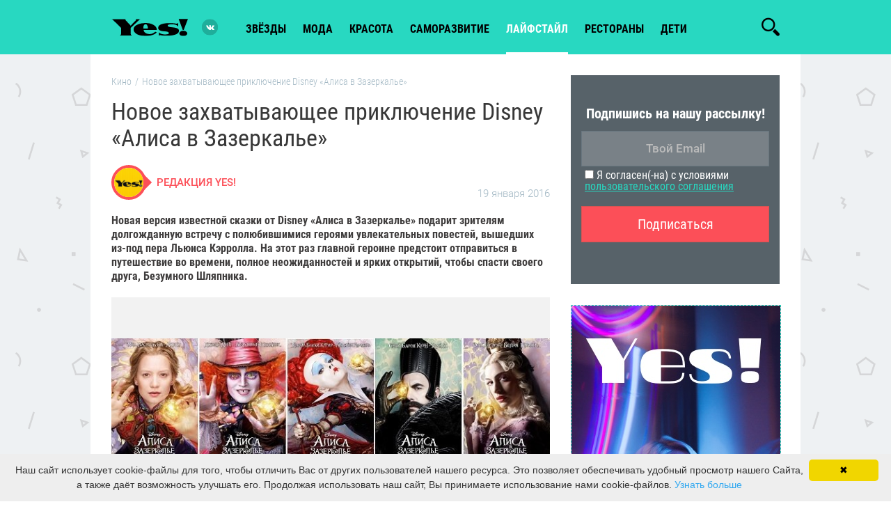

--- FILE ---
content_type: text/html; charset=UTF-8
request_url: https://yesmagazine.ru/cinema/novoe-zahvatyvayushchee-priklyuchenie-disney-alisa-v-zazerkale
body_size: 10651
content:
<!DOCTYPE html>
<html lang="ru">
    <head>
        <meta charset="UTF-8" />
        <meta http-equiv="X-UA-Compatible" content="IE=edge">
        <meta name="viewport" content="width=device-width, initial-scale=1">
        <meta name="robots" content="index,follow">
        <meta name="author" content="YES!">
        <title>Новое захватывающее приключение Disney «Алиса в Зазеркалье»</title>
            <meta name="keywords" content="Новое,захватывающее,приключение,Disney,Алиса,Зазеркалье" />
<meta name="description" content="Новая версия известной сказки от Disney «Алиса в Зазеркалье» подарит зрителям долгожданную встречу с полюбившимися героями увлекательных повестей" />

            <meta name="og:title" content="Новое захватывающее приключение Disney «Алиса в Зазеркалье»" />
<meta name="og:description" content="Новая версия известной сказки от Disney «Алиса в Зазеркалье» подарит зрителям долгожданную встречу с полюбившимися героями увлекательных повестей" />
<meta name="og:image" content="https://yesmagazine.ru/media/cache/og_image/upload/iblock/4ec/alise.jpg" />
<meta property="og:url" content="https://yesmagazine.ru/cinema/novoe-zahvatyvayushchee-priklyuchenie-disney-alisa-v-zazerkale" />
<meta property="twitter:card" content="summary_large_image" />
<meta property="twitter:site" content="@EditorialYes" />
<meta property="twitter:title" content="Новое захватывающее приключение Disney «Алиса в Зазеркалье»" />
<meta property="twitter:description" content="Новая версия известной сказки от Disney «Алиса в Зазеркалье» подарит зрителям долгожданную встречу с полюбившимися героями увлекательных повестей" />
<meta property="twitter:image" content="https://yesmagazine.ru/media/cache/og_image/upload/iblock/4ec/alise.jpg" />
<link rel="canonical" href="https://yesmagazine.ru/cinema/novoe-zahvatyvayushchee-priklyuchenie-disney-alisa-v-zazerkale"/>
<link rel="image_src" href="https://yesmagazine.ru/media/cache/og_image/upload/iblock/4ec/alise.jpg" />

        <meta property="og:type" content="website">
        <meta property="fb:app_id" content="154520284968146">
        <link rel="icon" type="image/x-icon" href="/favicon.ico" />
                            <link href="/css/compiled/styles.min.css?5" rel="stylesheet">
                <meta name="yandex-verification" content="2042466e7462bacd" />
        <!-- Yandex.Metrika counter -->
            <script type="text/javascript" >
            (function(m,e,t,r,i,k,a){m[i]=m[i]||function(){(m[i].a=m[i].a||[]).push(arguments)};
            m[i].l=1*new Date();
            for (var j = 0; j < document.scripts.length; j++) {if (document.scripts[j].src === r) { return; }}
            k=e.createElement(t),a=e.getElementsByTagName(t)[0],k.async=1,k.src=r,a.parentNode.insertBefore(k,a)})
            (window, document, "script", "https://mc.yandex.ru/metrika/tag.js", "ym");

            ym(96513143, "init", {
                    clickmap:true,
                    trackLinks:true,
                    accurateTrackBounce:true,
                    webvisor:true
            });
            </script>
            <noscript><div><img src="https://mc.yandex.ru/watch/96513143" style="position:absolute; left:-9999px;" alt="" /></div></noscript>
            <!-- /Yandex.Metrika counter -->
        <!-- Global site tag (gtag.js) - Google Analytics -->
<script async src="https://www.googletagmanager.com/gtag/js?id=UA-78319737-1"></script>
<script>
    var gtagID = 'UA-78319737-1';
    window.dataLayer = window.dataLayer || [];
    function gtag(){dataLayer.push(arguments);}
    gtag('js', new Date());

    gtag('config', gtagID);
</script>

    </head>
    <body class="document-article">
    <!--LiveInternet counter-->
<script type="text/javascript">
    new Image().src = "//counter.yadro.ru/hit?r"+
        escape(document.referrer)+((typeof(screen)=="undefined")?"":
            ";s"+screen.width+"*"+screen.height+"*"+(screen.colorDepth?
            screen.colorDepth:screen.pixelDepth))+";u"+escape(document.URL)+
        ";h"+escape(document.title.substring(0,150))+
        ";"+Math.random();
</script>
<!--/LiveInternet counter-->

            <div class="sprites">
            <?xml version="1.0" encoding="utf-8"?><svg xmlns="http://www.w3.org/2000/svg" xmlns:xlink="http://www.w3.org/1999/xlink"><symbol viewBox="0 0 512 512" id="fb" xmlns="http://www.w3.org/2000/svg"><path d="M288 176v-64c0-17.664 14.336-32 32-32h32V0h-64c-53.024 0-96 42.976-96 96v80h-64v80h64v256h96V256h64l32-80h-96z"/></symbol><symbol viewBox="0 0 159 40" fill-rule="evenodd" clip-rule="evenodd" stroke-linejoin="round" stroke-miterlimit="1.414" id="moimir" xmlns="http://www.w3.org/2000/svg"><path d="M159 4.8c0-2.649-2.151-4.8-4.8-4.8H4.8A4.803 4.803 0 000 4.8v30.4C0 37.849 2.151 40 4.8 40h149.4c2.649 0 4.8-2.151 4.8-4.8V4.8z" fill="#005ff9"/><path d="M47.383 14.133h2.064l4.987 6.535 4.987-6.535h2.064v12.161h-2.484v-7.712l-4.567 6.099-4.566-6.099v7.712h-2.485V14.133zm53.205 0h2.064l4.987 6.535 4.988-6.535h2.064v12.161h-2.485v-7.712l-4.567 6.099-4.566-6.099v7.712h-2.485V14.133zm-30.474-.312a6.396 6.396 0 016.393 6.393 6.396 6.396 0 01-6.393 6.392 6.395 6.395 0 01-6.392-6.392 6.395 6.395 0 016.392-6.393zm0 2.483a3.911 3.911 0 013.909 3.91 3.91 3.91 0 01-3.909 3.909 3.911 3.911 0 01-3.909-3.909 3.912 3.912 0 013.909-3.91zm18.396-6.76a3.966 3.966 0 01-3.964 3.965 3.967 3.967 0 01-3.965-3.965h2.163a1.802 1.802 0 003.603 0h2.163zm-7.703 16.75h-2.064V14.133h2.484v8.119l7.057-8.119h2.064v12.161h-2.484v-7.95l-7.057 7.95zm38.709 0h-2.064V14.133h2.484v8.119l7.057-8.119h2.064v12.161h-2.485v-7.95l-7.056 7.95zm12.302 4.286l2.484-.004v-5.612c.89 1.008 2.459 1.642 3.934 1.642a6.395 6.395 0 006.392-6.392 6.395 6.395 0 00-6.392-6.393c-1.475 0-2.961.556-3.934 1.538v-1.226h-2.484V30.58zm6.337-14.204c-2.176 0-3.887 1.557-3.887 3.838s1.711 3.851 3.887 3.851c2.175 0 3.829-1.676 3.829-3.851 0-2.176-1.654-3.838-3.829-3.838z" fill="#fff"/><path d="M30.677 20a4.016 4.016 0 01-4.01 4.011A4.016 4.016 0 0122.656 20a4.015 4.015 0 014.011-4.011A4.015 4.015 0 0130.677 20m-4.01-13.333c-7.352 0-13.334 5.981-13.334 13.333s5.982 13.333 13.334 13.333c2.693 0 5.29-.802 7.51-2.319l.039-.026-1.797-2.088-.03.019a10.551 10.551 0 01-5.722 1.681c-5.845 0-10.6-4.755-10.6-10.6s4.755-10.6 10.6-10.6c5.844 0 10.599 4.755 10.599 10.6 0 .757-.084 1.524-.249 2.279-.336 1.375-1.298 1.797-2.022 1.741-.727-.059-1.578-.578-1.584-1.846V20a6.752 6.752 0 00-6.744-6.744A6.752 6.752 0 0019.922 20a6.752 6.752 0 006.745 6.744 6.688 6.688 0 004.778-1.991 4.336 4.336 0 003.69 2.006c.97 0 1.931-.324 2.706-.913.799-.606 1.396-1.484 1.725-2.538.054-.17.15-.561.15-.563l.003-.014c.194-.846.281-1.69.281-2.731 0-7.352-5.981-13.333-13.333-13.333" fill="#ff9e00" fill-rule="nonzero"/></symbol><symbol viewBox="0 0 24 24" id="ok" xmlns="http://www.w3.org/2000/svg"><path d="M4.721 12.881c-.613 1.205.083 1.781 1.671 2.765 1.35.834 3.215 1.139 4.413 1.261l-4.721 4.541c-1.374 1.317.838 3.43 2.211 2.141l3.717-3.585c1.423 1.369 2.787 2.681 3.717 3.59 1.374 1.294 3.585-.801 2.226-2.141-.102-.097-5.037-4.831-4.736-4.541 1.213-.122 3.05-.445 4.384-1.261l-.001-.001c1.588-.989 2.284-1.564 1.68-2.769-.365-.684-1.349-1.256-2.659-.267 0 0-1.769 1.355-4.622 1.355-2.854 0-4.622-1.355-4.622-1.355-1.309-.994-2.297-.417-2.658.267z"/><path d="M11.999 12.142c3.478 0 6.318-2.718 6.318-6.064 0-3.36-2.84-6.078-6.318-6.078C8.52 0 5.68 2.718 5.68 6.078c0 3.346 2.84 6.064 6.319 6.064zm0-9.063c1.709 0 3.103 1.341 3.103 2.999 0 1.644-1.394 2.985-3.103 2.985S8.896 7.722 8.896 6.078c-.001-1.659 1.393-2.999 3.103-2.999z"/></symbol><symbol viewBox="-62 0 512 512" id="pint" xmlns="http://www.w3.org/2000/svg"><path d="M60.945 278.219c.64-1.598 7.051-26.23 7.5-27.899-10.007-15.058-21.125-64.37-12.597-104.398 9.199-58.73 71.437-87.602 130.199-87.602v-.11c73.57.048 128.64 40.981 128.7 111.477.046 55.18-33.196 128.118-89.958 128.118h-.043c-20.258 0-45.906-9.188-52.633-18.211-7.761-10.399-9.668-23.23-5.566-36.942 10.05-32.082 22.867-70.511 24.363-96.136 1.387-24.184-15.773-39.918-38.027-39.918-16.746 0-38.496 9.726-49.336 37.058-8.953 22.707-8.762 46.48.586 72.672 3.644 10.238-16.156 76.984-22.5 98.719-15.762 53.992-37.34 122.305-32.727 160.348L53.36 512l22.368-29.313c30.953-40.519 62.957-145.332 71.484-170.835 25.21 32.648 77.71 33.586 83.832 33.586 75.184 0 160.437-74.657 158.02-178.563C386.94 75.754 320.252 0 200.43 0v.117C86.453.117 19.93 60.953 3.645 137.82c-14.915 71.274 18.253 125.52 57.3 140.399zm0 0"/></symbol><symbol viewBox="0 0 512 512" id="tw" xmlns="http://www.w3.org/2000/svg"><path d="M512 97.248c-19.04 8.352-39.328 13.888-60.48 16.576 21.76-12.992 38.368-33.408 46.176-58.016-20.288 12.096-42.688 20.64-66.56 25.408C411.872 60.704 384.416 48 354.464 48c-58.112 0-104.896 47.168-104.896 104.992 0 8.32.704 16.32 2.432 23.936-87.264-4.256-164.48-46.08-216.352-109.792-9.056 15.712-14.368 33.696-14.368 53.056 0 36.352 18.72 68.576 46.624 87.232-16.864-.32-33.408-5.216-47.424-12.928v1.152c0 51.008 36.384 93.376 84.096 103.136-8.544 2.336-17.856 3.456-27.52 3.456-6.72 0-13.504-.384-19.872-1.792 13.6 41.568 52.192 72.128 98.08 73.12-35.712 27.936-81.056 44.768-130.144 44.768-8.608 0-16.864-.384-25.12-1.44C46.496 446.88 101.6 464 161.024 464c193.152 0 298.752-160 298.752-298.688 0-4.64-.16-9.12-.384-13.568 20.832-14.784 38.336-33.248 52.608-54.496z"/></symbol><symbol viewBox="0 0 548.358 548.358" id="vk" xmlns="http://www.w3.org/2000/svg"><path d="M545.451 400.298c-.664-1.431-1.283-2.618-1.858-3.569-9.514-17.135-27.695-38.167-54.532-63.102l-.567-.571-.284-.28-.287-.287h-.288c-12.18-11.611-19.893-19.418-23.123-23.415-5.91-7.614-7.234-15.321-4.004-23.13 2.282-5.9 10.854-18.36 25.696-37.397 7.807-10.089 13.99-18.175 18.556-24.267 32.931-43.78 47.208-71.756 42.828-83.939l-1.701-2.847c-1.143-1.714-4.093-3.282-8.846-4.712-4.764-1.427-10.853-1.663-18.278-.712l-82.224.568c-1.332-.472-3.234-.428-5.712.144l-3.713.859-1.431.715-1.136.859c-.952.568-1.999 1.567-3.142 2.995-1.137 1.423-2.088 3.093-2.848 4.996-8.952 23.031-19.13 44.444-30.553 64.238-7.043 11.803-13.511 22.032-19.418 30.693-5.899 8.658-10.848 15.037-14.842 19.126-4 4.093-7.61 7.372-10.852 9.849-3.237 2.478-5.708 3.525-7.419 3.142-1.715-.383-3.33-.763-4.859-1.143-2.663-1.714-4.805-4.045-6.42-6.995-1.622-2.95-2.714-6.663-3.285-11.136-.568-4.476-.904-8.326-1-11.563-.089-3.233-.048-7.806.145-13.706.198-5.903.287-9.897.287-11.991 0-7.234.141-15.085.424-23.555.288-8.47.521-15.181.716-20.125.194-4.949.284-10.185.284-15.705s-.336-9.849-1-12.991a44.442 44.442 0 00-2.99-9.137c-1.335-2.95-3.289-5.232-5.853-6.852-2.569-1.618-5.763-2.902-9.564-3.856-10.089-2.283-22.936-3.518-38.547-3.71-35.401-.38-58.148 1.906-68.236 6.855-3.997 2.091-7.614 4.948-10.848 8.562-3.427 4.189-3.905 6.475-1.431 6.851 11.422 1.711 19.508 5.804 24.267 12.275l1.715 3.429c1.334 2.474 2.666 6.854 3.999 13.134 1.331 6.28 2.19 13.227 2.568 20.837.95 13.897.95 25.793 0 35.689-.953 9.9-1.853 17.607-2.712 23.127-.859 5.52-2.143 9.993-3.855 13.418-1.715 3.426-2.856 5.52-3.428 6.28-.571.76-1.047 1.239-1.425 1.427a21.387 21.387 0 01-7.71 1.431c-2.667 0-5.901-1.334-9.707-4-3.805-2.666-7.754-6.328-11.847-10.992-4.093-4.665-8.709-11.184-13.85-19.558-5.137-8.374-10.467-18.271-15.987-29.691l-4.567-8.282c-2.855-5.328-6.755-13.086-11.704-23.267-4.952-10.185-9.329-20.037-13.134-29.554-1.521-3.997-3.806-7.04-6.851-9.134l-1.429-.859c-.95-.76-2.475-1.567-4.567-2.427a30.301 30.301 0 00-6.567-1.854l-78.229.568c-7.994 0-13.418 1.811-16.274 5.428l-1.143 1.711c-.571.953-.859 2.475-.859 4.57 0 2.094.571 4.664 1.714 7.707 11.42 26.84 23.839 52.725 37.257 77.659 13.418 24.934 25.078 45.019 34.973 60.237 9.897 15.229 19.985 29.602 30.264 43.112 10.279 13.515 17.083 22.176 20.412 25.981 3.333 3.812 5.951 6.662 7.854 8.565l7.139 6.851c4.568 4.569 11.276 10.041 20.127 16.416 8.853 6.379 18.654 12.659 29.408 18.85 10.756 6.181 23.269 11.225 37.546 15.126 14.275 3.905 28.169 5.472 41.684 4.716h32.834c6.659-.575 11.704-2.669 15.133-6.283l1.136-1.431c.764-1.136 1.479-2.901 2.139-5.276.668-2.379 1-5 1-7.851-.195-8.183.428-15.558 1.852-22.124 1.423-6.564 3.045-11.513 4.859-14.846 1.813-3.33 3.859-6.14 6.136-8.418 2.282-2.283 3.908-3.666 4.862-4.142.948-.479 1.705-.804 2.276-.999 4.568-1.522 9.944-.048 16.136 4.429 6.187 4.473 11.99 9.996 17.418 16.56 5.425 6.57 11.943 13.941 19.555 22.124 7.617 8.186 14.277 14.271 19.985 18.274l5.708 3.426c3.812 2.286 8.761 4.38 14.853 6.283 6.081 1.902 11.409 2.378 15.984 1.427l73.087-1.14c7.229 0 12.854-1.197 16.844-3.572 3.998-2.379 6.373-5 7.139-7.851.764-2.854.805-6.092.145-9.712-.677-3.611-1.344-6.136-2.008-7.563z"/></symbol></svg>
        </div>
                
    <!--хэдэр-->
    <header class="main-header sticky-header">
        <div class="main-header__wrapper js-main-header js-header-scroll">
            <div class="container">
                <div class="row">
                    <div class="main-header__wrap">
                        <div class="btn-menu top_subnav">
                            <span></span>
                            <span></span>
                            <span></span>
                        </div>
                                                    <a class="logo" href="/">
                                <h1 class="logo__item">Yes!</h1>
                            </a>
                                                <div class="js-category-navigation-block main-navigation">
                            <ul class="menu ">
                                                                    <li class="">
                                       <a href="https://yesmagazine.ru/stars">звёзды</a>
                                    </li>
                                                                    <li class="">
                                       <a href="https://yesmagazine.ru/fashion">мода</a>
                                    </li>
                                                                    <li class="">
                                       <a href="https://yesmagazine.ru/beauty">красота</a>
                                    </li>
                                                                    <li class="">
                                       <a href="https://yesmagazine.ru/self-development">Саморазвитие</a>
                                    </li>
                                                                    <li class="active">
                                       <a href="https://yesmagazine.ru/lifestyle">лайфстайл</a>
                                    </li>
                                                                    <li class="">
                                       <a href="https://yesmagazine.ru/restaurants">рестораны</a>
                                    </li>
                                                                    <li class="">
                                       <a href="https://yesmagazine.ru/children">Дети</a>
                                    </li>
                                                            </ul>
                            <div class="widget-social">
                              <a href="https://vk.com/yes_magazine" title="Вконтакте" class="social-icon icon-vkontakte color-vk" target="_blank"></a>
                                <!--                                                                    -->
                            </div>
                        </div>
                        <div class="widget-social">
                          <a href="https://vk.com/yes_magazine" title="Вконтакте" class="social-icon icon-vkontakte color-vk" target="_blank"></a>
                            <!--                                                           -->
                        </div>
                        <ul class="social-block">
                            <li><a href=""></a></li>
                        </ul>
                        <span class="js-search-line-trigger btn-search icon-search"></span>
                        <div class="search-line position-absolute">
                            <form action="https://yesmagazine.ru/search" method="get" class="form-default search js-site-wide-search flex-rows flex-mobile">
                                <button class="btn-search" type="button">
                                    <svg class="icon close-icon d-block"><use xmlns:xlink="http://www.w3.org/1999/xlink" xlink:href="#search-icon"></use></svg>
                                </button>
                                <input type="text" name="q" class="form-control" placeholder="Найти...">
                                <a target="_blank" class="search-line_close-triger">
                                    <svg class="icon close-icon d-block"><use xmlns:xlink="http://www.w3.org/1999/xlink" xlink:href="#close-icon"></use></svg>
                                </a>
                            </form>
                        </div>
                    </div>
                </div>
            </div>
            <div id="navbar" class="header-nav collapse navbar-collapse">
                <div class="header-right">
                    <!--блок пользовательской авторизации-->
                    <div class="header-user">
                        <!--залогиненый пользователь-->
                        <!--незалогиненный пользователь-->
                    </div>
            </div>
        </div><!-- /.nav-collapse -->
    </div>
</header>

    <!--основной документ-->
    <main role="main">
        <div class="container main-wrapper article">
            <div class="row">
                                <div class="article-default flex-block">
                    <div class="default-width">
                        <article class="article" itemscope itemtype="http://schema.org/Article">
                            <div class="wrapper">
                                    <ol id="wo-breadcrumbs" class="breadcrumb" itemscope itemtype="http://schema.org/BreadcrumbList"><li itemprop="itemListElement" itemscope itemtype="http://schema.org/ListItem"><a href="/cinema" itemprop="item"><span itemprop="name">Кино</span></a><meta itemprop="position" content="1" /><span class='separator'>/</span></li><li itemprop="itemListElement" itemscope itemtype="http://schema.org/ListItem"><span itemprop="name">Новое захватывающее приключение Disney «Алиса в Зазеркалье»</span><meta itemprop="position" content="2" /></li></ol>
                                <div class="article-header">
                                    <h1 itemprop="headline">Новое захватывающее приключение Disney «Алиса в Зазеркалье»</h1>
                                   <!-- Ana Sayfa URL -->
                                    <meta itemscope itemprop="mainEntityOfPage" itemType="https://schema.org/WebPage"
                                          itemid="https://yesmagazine.ru"/>
                                        <div class="info">
                                        <div class="author">
                                                                                        <div class="author_image">
                                                <img src="https://yesmagazine.ru/media/cache/author_avatar/images/default-author.png" class="avatar">
                                            </div>
                                            <div class="name">
                                                <a href="/authors/">
                                                    Редакция Yes!
                                                </a>
                                                <div></div>
                                                <div itemprop="author" itemscope="" itemtype="https://schema.org/Person">
                                                    <meta itemprop="name" content="Редакция Yes!">
                                                </div>
                                            </div>
                                        </div>
                                        <div class="date">
                                            19 января 2016
                                        </div>
                                        <meta itemprop="datePublished" content="January 19, 2016 23:52">
                                        <meta itemprop="dateModified" content="February 23, 2020 05:14">
                                    </div>
                                    <div itemprop="publisher" itemscope itemtype="https://schema.org/Organization"
                                         class="schema-prop">
                                        <div itemprop="logo" itemscope itemtype="https://schema.org/ImageObject">
                                            <img itemprop="contentUrl"
                                                 src="/images/logo.png"/>
                                            <link itemprop="url"
                                                  href="/images/logo.png"/>
                                            <meta itemprop="width" content="300">
                                            <meta itemprop="height" content="74">
                                        </div>
                                        <meta itemprop="name" content="Yesmagazine.ru">
                                        <div itemprop="address" itemscope itemtype="http://schema.org/PostalAddress">
                                            <meta itemprop="streetAddress" content="-">
                                            <meta itemprop="postalCode" content="-">
                                            <meta itemprop="addressLocality" content="Москва, Россия">
                                        </div>
                                    </div>
                                    <div class="article__description" itemprop="description">
                                        Новая версия известной сказки от Disney «Алиса в Зазеркалье» подарит зрителям долгожданную встречу с полюбившимися героями увлекательных повестей, вышедших из-под пера Льюиса Кэрролла. На этот раз главной героине предстоит отправиться в путешествие во времени, полное неожиданностей и ярких открытий, чтобы спасти своего друга, Безумного Шляпника.
                                    </div>
                                                                            <div class="announce-image">
                                            <figure class="announce-image__item">
                                                    <span class="article-preview__thumbs">
                                                        <img src="https://yesmagazine.ru/media/cache/article_detail/upload/iblock/4ec/alise.jpg"
                                                             class="regressive_image dev-lazyload"
                                                             alt=""
                                                             title=""
                                                             itemprop="image"
                                                        >
                                                    </span>
                                            </figure>
                                        </div>
                                                                    </div>
                                <div class="article-content">
                                    <div class="article-content__body sticky_parent">
                                        <div class="article-content__share sticky hidden-xs"></div>
                                        <div class="article-content__container">
                                                                                        <div class="text-article"> 
  <p>Компания&nbsp;<span style="color: rgb(0, 0, 0);">Disney представила постеры, в которых актеры предстают в фантастических костюмах.</span></p>
 
  <p>В картине сыграют знакомые зрителям герои из первой части, а также новые персонажи.</p>
 
  <p>Миа Васиковска <span style="color: rgb(84, 84, 84);">&mdash;</span> Алиса</p>

  <p><img src="/upload/medialibrary/00b/alice.jpg" title="Alice.jpg" border="0" alt="Alice.jpg" width="585" height="860"  />
    <br />
  </p>
 
  <p>Джонни Депп <span style="color: rgb(84, 84, 84);">—</span> Шляпник</p>

  <p><img src="/upload/medialibrary/7d4/hatter.jpg" title="Hatter.jpg" border="0" alt="Hatter.jpg" width="585" height="860"  />
    <br />
  </p>
 
  <p>Хелена Бонем Картер&nbsp;<span style="color: rgb(84, 84, 84);">— Красная Королева</span></p>

  <p><img src="/upload/medialibrary/b7d/redqueen.jpg" title="RedQueen.jpg" border="0" alt="RedQueen.jpg" width="585" height="860"  /><span style="color: rgb(84, 84, 84);">
      <br />
    </span></p>
 
  <p>Саша Барон Коэн&nbsp;<span style="color: rgb(84, 84, 84);">— Время</span></p>

  <p><img src="/upload/medialibrary/906/time.jpg" title="Time.jpg" border="0" alt="Time.jpg" width="585" height="860"  /><span style="color: rgb(84, 84, 84);">
      <br />
    </span></p>
 
  <p>Энн Хэтэуэй&nbsp;<span style="color: rgb(84, 84, 84);">— Белая Королева</span></p>

  <p><img src="/upload/medialibrary/b0e/whitequeen.jpg" title="WhiteQueen.jpg" border="0" alt="WhiteQueen.jpg" width="585" height="860"  /><span style="color: rgb(84, 84, 84);">
      <br />
    </span></p>
 
  <p>Продолжение &laquo;Алисы&nbsp;в Зазеркалье&raquo; снял режиссер&nbsp;Джеймс&nbsp;Бобин, а Тим Бертон выступил в роли продюсера.</p>
 
  <p>Встречайте удивительное приключение Disney «Алиса в Зазеркалье» в кинотеатрах с 26 мая 2016 года в 3D&trade;, Real D 3D и IMAX&reg;&nbsp;3D.</p>
 
  <div></div>
</div>
                                        </div>
                                    </div>
                                </div>
                            </div>
                        </article>
                        <div class="article-footer">
                            <div class="social article-share">
                                                                                                                                                                                                                                    <a class="share s_vk color-vk" data-socialname="vk" rel="nofollow noopener noreferrer" data-share-title="Новое захватывающее приключение Disney «Алиса в Зазеркалье»" data-share-text="Новая версия известной сказки от Disney «Алиса в Зазеркалье» подарит зрителям долгожданную встречу с полюбившимися героями увлекательных повестей" data-share-image="https://yesmagazine.ru/media/cache/article_detail/upload/iblock/4ec/alise.jpg" data-share-url="https://yesmagazine.ru/cinema/novoe-zahvatyvayushchee-priklyuchenie-disney-alisa-v-zazerkale"><svg><use xlink:href="#vk"></use></svg></a>
<a class="share s_twitter color-tw" data-socialname="twitter" rel="nofollow noopener noreferrer" data-share-title="Новое захватывающее приключение Disney «Алиса в Зазеркалье»" data-share-text="Новая версия известной сказки от Disney «Алиса в Зазеркалье» подарит зрителям долгожданную встречу с полюбившимися героями увлекательных повестей" data-share-image="https://yesmagazine.ru/media/cache/article_detail/upload/iblock/4ec/alise.jpg" data-share-url="https://yesmagazine.ru/cinema/novoe-zahvatyvayushchee-priklyuchenie-disney-alisa-v-zazerkale"><svg><use xlink:href="#tw"></use></svg></a>
<a class="share s_odnoklassniki color-ok" data-socialname="odnoklassniki" rel="nofollow noopener noreferrer" data-share-title="Новое захватывающее приключение Disney «Алиса в Зазеркалье»" data-share-text="Новая версия известной сказки от Disney «Алиса в Зазеркалье» подарит зрителям долгожданную встречу с полюбившимися героями увлекательных повестей" data-share-image="https://yesmagazine.ru/media/cache/article_detail/upload/iblock/4ec/alise.jpg" data-share-url="https://yesmagazine.ru/cinema/novoe-zahvatyvayushchee-priklyuchenie-disney-alisa-v-zazerkale"><svg><use xlink:href="#ok"></use></svg></a>
<a class="share s_pinterest color-pt" data-socialname="pinterest" rel="nofollow noopener noreferrer" data-share-title="Новое захватывающее приключение Disney «Алиса в Зазеркалье»" data-share-text="Новая версия известной сказки от Disney «Алиса в Зазеркалье» подарит зрителям долгожданную встречу с полюбившимися героями увлекательных повестей" data-share-image="https://yesmagazine.ru/media/cache/article_detail/upload/iblock/4ec/alise.jpg" data-share-url="https://yesmagazine.ru/cinema/novoe-zahvatyvayushchee-priklyuchenie-disney-alisa-v-zazerkale"><svg><use xlink:href="#pint"></use></svg></a>

                            </div>
                        </div>
                        <div class="wrapper">
                        </div>
                                            </div>
                    <aside class="right-side hidden-sm hidden-xs">
                        <div class="side-part">
                            
<div class="subscription-widget">
    <div class='subscription-form'>
        <div class='subscription-form-inner'>
            Подпишись на нашу рассылку!
        </div>
        <div class='subscription-emailform'>
            <form action='#' id='subscribeForm-1362939971' method='post'>
                <span class="error hidden"></span>
                <input class="subscriptionBox" id='subscriptionBox-1362939971' name='email' required='' type='text' placeholder='Твой Email'/>
                <label aria-label="Я согласен(-на) с условиями">
                    <input type="checkbox" name="agree" id="agreeCheckbox">
                    Я согласен(-на) с условиями <a href="/content/licence-agreement" target="_blank">пользовательского соглашения</a>
                </label>
                <input class="subscriptionButton" id='subscriptionButton-1362939971' title='' type='submit' value='Подписаться' />
            </form>
            <div id="subscriptionResult-1362939971" class="hidden subscriptionResult">
                <span class="message"></span>
                <input class="backButton" id='backButton' title='' type='button' value='Назад'/>
            </div>
        </div>
    </div>
</div>

<script>
    document.addEventListener("DOMContentLoaded", function(event) {
        Subscriber.init(1362939971);
    });
</script>

                        </div>
                        <div class="side-part sticky" data-sticky-parent="right-side">
                            <div class="bnr bnr-300x600">
    <a href="https://vk.com/yes_magazine" target="_blank" onclick="gtag('event', 'RightBanner', 'Click', 'Yes-VK-Main');">
        <img src="/images/banner/banner_300_600.jpg" width="300" height="600" alt=""/>
    </a>
</div>

                        </div>
                    </aside>
                </div>
            </div>
        </div>
    </main>
    <!--футер-->
    
<!--хэдэр-->
<footer class="main-footer">
    <div class="container">
        <div class="row">
            <div class="flex-rows">
                <div class="menu menu-columns">
                    <ul>
                                                    <li><a href="https://yesmagazine.ru/stars">Звёзды</a></li>
                                                    <li><a href="https://yesmagazine.ru/fashion">Мода</a></li>
                                                    <li><a href="https://yesmagazine.ru/beauty">Красота</a></li>
                                                    <li><a href="https://yesmagazine.ru/self-development">Саморазвитие</a></li>
                                                    <li><a href="https://yesmagazine.ru/lifestyle">Лайфстайл</a></li>
                                                    <li><a href="https://yesmagazine.ru/restaurants">Рестораны</a></li>
                                                    <li><a href="https://yesmagazine.ru/children">Дети</a></li>
                                            </ul>
                </div>
                <div class="menu menu-columns">
                    <ul>
                                                <li><a href="/content/kontakty">Контакты</a></li>
                        <li><a href="/content/politika-po-zashtite-personalnyh-dannyh">Политика по защите персональных данных</a></li>
                    </ul>
                </div>
            </div>
            <p class="copyright">
                © 2000 — 2024. При размещении материалов на Сайте Пользователь безвозмездно предоставляет ИП Соловей Екатерина Николаевна неисключительные права на использование, воспроизведение, распространение, создание производных произведений, а также на демонстрацию материалов и доведение их до всеобщего сведения через сайт yesmagazine.ru и на официальных страницах этого сайта на vk.com.
            </p>
            <div class="widget-social">
                                    <a href="https://vk.com/yes_magazine" title="Вконтакте" class="social-icon icon-vkontakte color-vk" target="_blank"></a>
                                    <a href="https://t.me/yesmagazine" title="Telegram" class="social-icon icon-telegram color-tg" target="_blank"></a>
                            </div>
            <!--LiveInternet logo-->
            <a href="//www.liveinternet.ru/click"
               target="_blank"><img src="//counter.yadro.ru/logo?44.13"
                                    title="LiveInternet"
                                    alt="" border="0" width="31" height="31"/></a>
            <!--/LiveInternet-->
        </div>
    </div>
</footer>


                    <script src="/js/compiled/vendor.min.js?5"></script>
            <script src="/js/compiled/app.min.js?5"></script>
                <script>
            document.addEventListener("DOMContentLoaded", function(event) {
                DefaultPage.init();
            });
        </script>
            
    <script>
        document.addEventListener("DOMContentLoaded", function(event) {
            ArticlePage.init();
        });
    </script>
        <!-- Rating Mail.ru counter -->
<script type="text/javascript">
    var tmrID = "2792462";
    var _tmr = window._tmr || (window._tmr = []);
    _tmr.push({id: tmrID, type: "pageView", start: (new Date()).getTime()});
    (function (d, w, id) {
        if (d.getElementById(id)) return;
        var ts = d.createElement("script"); ts.type = "text/javascript"; ts.async = true; ts.id = id;
        ts.src = "https://top-fwz1.mail.ru/js/code.js";
        var f = function () {var s = d.getElementsByTagName("script")[0]; s.parentNode.insertBefore(ts, s);};
        if (w.opera == "[object Opera]") { d.addEventListener("DOMContentLoaded", f, false); } else { f(); }
    })(document, window, "topmailru-code");
</script><noscript><div>
        <img src="https://top-fwz1.mail.ru/counter?id=2792462;js=na" style="border:0;position:absolute;left:-9999px;" alt="Top.Mail.Ru" />
    </div></noscript>
<!-- //Rating Mail.ru counter -->
<script src="/js/cookie-message.js" id="cookieinfo"></script>

    </body>
</html>
